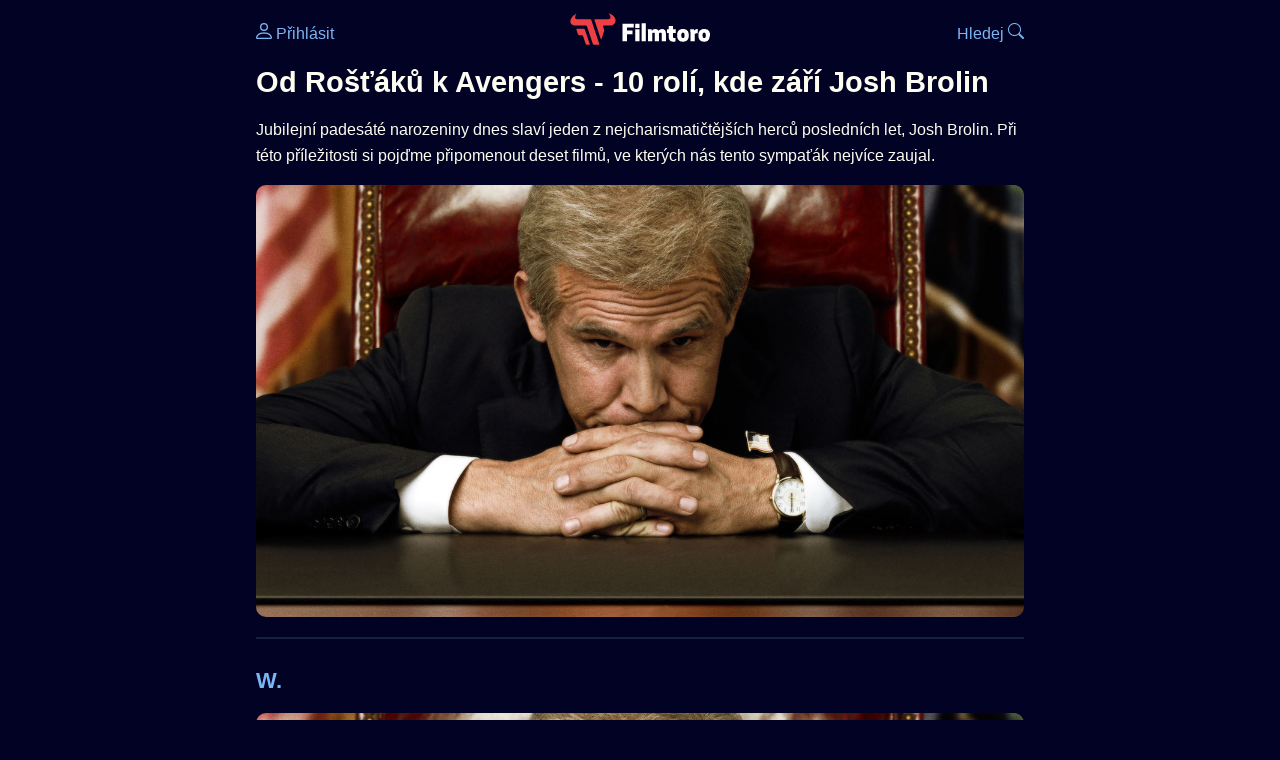

--- FILE ---
content_type: text/html; Charset=utf-8
request_url: https://filmtoro.cz/blog/od-rostaku-k-avengers--10-roli-kde-zari-josh-brolin
body_size: 36498
content:
<!DOCTYPE html>
<html lang="cs">
<head>
	<title>Od Rošťáků k Avengers - 10 rolí, kde září Josh Brolin</title>
	<meta name="Description" content="Jubilejní padesáté narozeniny dnes slaví jeden z nejcharismatičtějších herců posledních let, Josh Brolin. Při této příležitosti si pojďme připomenout deset filmů, ve kterých nás tento sympaťák nejvíce zaujal.
">
	<meta charset="UTF-8">
    <meta content="width=device-width, initial-scale=1" name="viewport">
    <meta http-equiv="X-UA-Compatible" content="IE=edge,chrome=1" />
	<meta name="robots" content="index,follow,max-snippet:-1">
	<meta property="og:title" content="Od Rošťáků k Avengers - 10 rolí, kde září Josh Brolin">
	<meta property="og:image" content="https://filmtoro.cz/img/film/kBb9XuEfRPRO9BajTAyIk0SxBm8.jpg">
	<meta property="og:description" content="Jubilejní padesáté narozeniny dnes slaví jeden z nejcharismatičtějších herců posledních let, Josh Brolin. Při této příležitosti si pojďme připomenout deset filmů, ve kterých nás tento sympaťák nejvíce zaujal.
">
	<meta property="og:url" content="https://filmtoro.cz/blog/od-rostaku-k-avengers--10-roli-kde-zari-josh-brolin">
	<meta name="twitter:card" content="summary_large_image">
	<meta name="twitter:title" content="Od Rošťáků k Avengers - 10 rolí, kde září Josh Brolin">
	<meta name="twitter:description" content="Jubilejní padesáté narozeniny dnes slaví jeden z nejcharismatičtějších herců posledních let, Josh Brolin. Při této příležitosti si pojďme připomenout deset filmů, ve kterých nás tento sympaťák nejvíce zaujal.
">
	<meta name="twitter:image" content="https://filmtoro.cz/img/film/kBb9XuEfRPRO9BajTAyIk0SxBm8.jpg">
	<meta name="twitter:site" content="@filmtorocz">
	<meta property="fb:app_id" content="1667003363532804">
	<meta name="google-site-verification" content="_muLufzs-jSzMM8FRjgrmXzhiWmul-qt-VDzKKRlGeI">
	<meta name="seznam-wmt" content="PiK1QwxixaTkmi6OIMRNWDsKCFwPYhjC" />
	<meta name="theme-color" content="#020324">
	<meta name="background-color" content="#020324">
	<meta name="mobile-web-app-capable" content="yes">
	<meta name="apple-mobile-web-app-status-bar-style" content="black-translucent">
	<meta name="szn:permalink" content="filmtoro.cz/blog/od-rostaku-k-avengers--10-roli-kde-zari-josh-brolin"/> 
	<link rel="icon" href="https://filmtoro.cz/img/filmtoro/favicon.ico" type="image/x-icon">
	<link rel="shortcut icon" href="https://filmtoro.cz/img/filmtoro/favicon_64.ico">
	<link rel="apple-touch-icon" href="https://filmtoro.cz/img/filmtoro/filmtoro_invert_672.png">
	<link rel="manifest" href="/manifest.json?v=2">
	<link rel="canonical" href="https://filmtoro.cz/blog/od-rostaku-k-avengers--10-roli-kde-zari-josh-brolin">
	<link rel="alternate" type="application/rss+xml" title="Filmtoro RSS" href="https://filmtoro.cz/export/rss.asp" />
	<link rel="stylesheet" href="/css/dark.css?v=202601610">
	
</head>

<body>

<div class="layout">

<div class="left">
<div class="sky">
<ins class="adsbygoogle"
     style="display:block"
     data-ad-client="ca-pub-5935141666329574"
     data-ad-slot="6591630633"
     data-ad-format="auto"
     data-full-width-responsive="true"></ins>
<script>
     (adsbygoogle = window.adsbygoogle || []).push({});
</script>
</div>
</div>

<div class="center">

<div class="container">
	<div id="ssp-zone-262210" class="seznam seznam-mobil" label="szn-des-ad-top-leaderboard"></div>
</div>

<header>
	<div style="float:left;width:25%;padding-top:15px;">
		
			<a href="/prihlaseni"><svg xmlns="http://www.w3.org/2000/svg" width="16" height="16" fill="currentColor" viewBox="0 0 16 16" style="transform: scale(1.3333);"> <path d="M8 8a3 3 0 1 0 0-6 3 3 0 0 0 0 6m2-3a2 2 0 1 1-4 0 2 2 0 0 1 4 0m4 8c0 1-1 1-1 1H3s-1 0-1-1 1-4 6-4 6 3 6 4m-1-.004c-.001-.246-.154-.986-.832-1.664C11.516 10.68 10.289 10 8 10s-3.516.68-4.168 1.332c-.678.678-.83 1.418-.832 1.664z"/></svg>&nbsp;Přihlásit</a>
		
	</div>
	<div style="float:left;width:50%;padding-top:5px;text-align:center;">
		<a href="/"><img src="https://filmtoro.cz/img/filmtoro/filmtoro-logo-red.svg" alt="Filmtoro" title="Filmtoro" width="140" height="32" style="border: 0px;"></a>
	</div>
	<div style="float:left;width:25%;padding-top:15px;text-align:right;">
		<a href="/hledam-film">Hledej&nbsp;<svg xmlns="http://www.w3.org/2000/svg" width="16" height="16" fill="currentColor" viewBox="0 0 16 16"><path d="M11.742 10.344a6.5 6.5 0 1 0-1.397 1.398h-.001q.044.06.098.115l3.85 3.85a1 1 0 0 0 1.415-1.414l-3.85-3.85a1 1 0 0 0-.115-.1zM12 6.5a5.5 5.5 0 1 1-11 0 5.5 5.5 0 0 1 11 0"/></svg></a>
	</div>
	<br clear="all">
</header>

<main>

	
	<h1>Od Rošťáků k Avengers - 10 rolí, kde září Josh Brolin</h1>
	
	<p>Jubilejní padesáté narozeniny dnes slaví jeden z nejcharismatičtějších herců posledních let, Josh Brolin. Při této příležitosti si pojďme připomenout deset filmů, ve kterých nás tento sympaťák nejvíce zaujal.
</p>
	<img src="https://filmtoro.cz/img/film/kBb9XuEfRPRO9BajTAyIk0SxBm8.jpg" alt="Od Rošťáků k Avengers - 10 rolí, kde září Josh Brolin" title="Od Rošťáků k Avengers - 10 rolí, kde září Josh Brolin" style="width:100%;" loading="lazy">
	
	<hr>
	
		<section>
		
	</section>
	
	<hr>
	<a href="/film/w">
		<h2>W.</h2>
	</a>
		<img src="https://filmtoro.cz/img/film/kBb9XuEfRPRO9BajTAyIk0SxBm8.jpg" alt="W." title="W." loading="lazy" style="width:100%;">
		<small class="muted">©TMDB</small><br><br>
		<section>
	
		<p class="text" style="margin-top:5px;">Díky snímku s jednoduchým názvem W. se Brolin dostal do elitní společnosti herců, kteří na plátně ztvárnili americké prezidenty. Na natáčení filmu se připravoval dlouhé měsíce, zhlédl nespočetné množství Bushových projevů a nakonec se i s tehdejším prezidentem Spojených států setkal. Po premiéře jej tehdy dosluhující hlava státu pochválila.</p>
	<ul>

<li>
	<a href="/filmy/filmy-v-cestine">Filmy v češtině</a>
	<i>(Zdarma)</i>
	
		<a href="/video/MhNVgQENVqc" onclick="window.open(this.href, 'mini', 'width=640,height=480'); return false;">▶️ Přehrát hned</a>
	
	<br>
	<small class="muted">
	 🎧 český dabing
	</small>
</li>

</ul>
	<div id="ssp-zone-262222" class="container seznam" label="szn-mob-ad-top-wallpaper"></div>
	<div id="ssp-zone-262213" class="container seznam" label="szn-des-ad-top-wallpaper" style="margin:0 auto;padding:10px 10px 20px 10px;"></div>

	</section>
	<section class="square full">
<ins class="adsbygoogle"
     style="display:block"
     data-ad-client="ca-pub-5935141666329574"
     data-ad-slot="5006359876"
     data-ad-format="auto"
     data-full-width-responsive="true"></ins>
<script>
     (adsbygoogle = window.adsbygoogle || []).push({});
</script>
</section>
	<hr>
	<a href="/film/rostaci">
		<h2>Rošťáci</h2>
	</a>
		<img src="https://filmtoro.cz/img/film/qKeyO9gXaaK0g87tvvqOPK1siwc.jpg" alt="Rošťáci" title="Rošťáci" loading="lazy" style="width:100%;">
		<small class="muted">©TMDB</small><br><br>
		<section>
	
		<p class="text" style="margin-top:5px;">Ve svém filmovém debutu Josh Brolin ztvárnil Branda, jednoho z členů klukovské party pocházející z města Astorie. V pohádkovém dobrodružství o chlapcích hledajících poklad rozhodně nejvíce zaujal a zatímco jeho filmoví kolegové <a href="https://filmtoro.cz/osoba/sean-astin">Sean Astin</a> či <a href="https://filmtoro.cz/osoba/jeff-cohen">Jeff Cohen</a> ve světě dospělého herectví do extraligy neprorazil, Josh už zde udělal první krok stát se elitní filmovou hvězdou. 
</p>
	<ul>

<li>
	<a href="/filmy/apple-tv">Apple</a>
	<i>(Půjčit 
			59 
			Kč, Nákup 
			279 
			Kč)</i>
	
			<a onClick="gtag('event', 'click', {'event_category': 'Rošťáci','event_label': 'Apple'});" href="http://tv.apple.com/cz/movie/the-goonies/umc.cmc.2qrqq24aa4jjhqmdl0kr3b6d0?itsct=tv_box_link&itscg=30200&ct=detail&at=1000l39VM" target="_blank" class="d-seznam">▶️ Přehrát</a>
		
	<br>
	<small class="muted">
	␚ české titulky 🎧 český dabing 🖥️ 4K video
	</small>
</li>



<li>
	<a href="/filmy/google-tv">Google</a>
	<i>(Půjčit 
			71 
			Kč, Nákup 
			320 
			Kč)</i>
	
			<a onClick="gtag('event', 'click', {'event_category': 'Rošťáci','event_label': 'Google'});" href="http://www.youtube.com/watch?v=LCBNX3xWa-Q" target="_blank" class="d-seznam">▶️ Přehrát</a>
		
	<br>
	<small class="muted">
	␚ české titulky 🖥️ 4K video
	</small>
</li>



<li>
	<a href="/filmy/rakuten-tv">Rakuten</a>
	<i>(Půjčit 
			79 
			Kč, Nákup 
			279 
			Kč)</i>
	
			<a onClick="gtag('event', 'click', {'event_category': 'Rošťáci','event_label': 'Rakuten'});" href="http://rakuten.tv/cz/movies/the-goonies" target="_blank" class="d-seznam">▶️ Přehrát</a>
		
	<br>
	<small class="muted">
	 🎧 český dabing
	</small>
</li>

</ul>
	</section>
	
	<hr>
	<a href="/film/tahle-zeme-neni-pro-stary">
		<h2>Tahle země není pro starý</h2>
	</a>
		<img src="https://filmtoro.cz/img/film/kd9jFTTabg4xJpHDgxY0h8F9BzG.jpg" alt="Tahle země není pro starý" title="Tahle země není pro starý" loading="lazy" style="width:100%;">
		<small class="muted">©TMDB</small><br><br>
		<section>
	
		<p class="text" style="margin-top:5px;">Mužem, který tak moc touží po penězích, až jej pronásledují nejen starý mrzutý šerif, ale i profesionální nájemný lovec, zahájil Brolin svou plodnou spolupráci s bratry <a href="https://filmtoro.cz/osoba/joel-coen">Coenovými</a>. V drsném thrilleru s westernovými prvky také prvně ukázal, které role mu půjdou nejlépe. I když je za výkon ve filmu chválen hlavně <a href="https://filmtoro.cz/osoba/javier-bardem">Javier Bardem</a>, Brolin odvedl svůj standard a ukázal, že patří mezi nejšikovnější vycházející hvězdy Hollywoodu. 
</p>
	<ul>

<li>
	<a href="/filmy/apple-tv-obchod">Apple Obchod</a>
	<i>(Půjčit 
			59 
			Kč, Nákup 
			149 
			Kč)</i>
	
			<a onClick="gtag('event', 'click', {'event_category': 'Tahle země není pro starý','event_label': 'Apple Obchod'});" href="http://tv.apple.com/cz/movie/no-country-for-old-men/umc.cmc.1nrcu9h8nypvl4v3bxohft1j5" target="_blank" class="d-seznam">▶️ Přehrát</a>
		
	<br>
	<small class="muted">
	&#127468;&#127463; bez české podpory
	</small>
</li>



<li>
	<a href="/filmy/google-tv">Google</a>
	<i>(Cena nezjištěna)</i>
	
			<a onClick="gtag('event', 'click', {'event_category': 'Tahle země není pro starý','event_label': 'Google'});" href="http://www.youtube.com/watch?v=zk8mWRcF-GA" target="_blank" class="d-seznam">▶️ Přehrát</a>
		
	<br>
	<small class="muted">
	&#127468;&#127463; bez české podpory
	</small>
</li>



<li>
	<a href="/filmy/rakuten-tv">Rakuten</a>
	<i>(Půjčit 
			45 
			Kč, Nákup 
			189 
			Kč)</i>
	
			<a onClick="gtag('event', 'click', {'event_category': 'Tahle země není pro starý','event_label': 'Rakuten'});" href="http://rakuten.tv/cz/movies/tahle-zeme-neni-pro-stary" target="_blank" class="d-seznam">▶️ Přehrát</a>
		
	<br>
	<small class="muted">
	␚ české titulky 🎧 český dabing
	</small>
</li>



<li>
	<a href="/filmy/skyshowtime">SkyShowtime</a>
	<i>
			(Předplatné 
			159 Kč)</i>
	
			<a onClick="gtag('event', 'click', {'event_category': 'Tahle země není pro starý','event_label': 'SkyShowtime'});" href="https://www.awin1.com/cread.php?awinmid=67926&awinaffid=1456926&ued=http://www.skyshowtime.com/watch/asset/movies/no-country-for-old-men/95c0873a-974c-363b-847e-4820ceb93115" target="_blank" class="d-seznam">▶️ Přehrát</a>
		
	<br>
	<small class="muted">
	␚ české titulky 🎧 český dabing
	</small>
</li>



<li>
	<a href="/filmy/sweet-tv">Sweet</a>
	<i>(Půjčit 
			48 
			Kč, Nákup 
			194 
			Kč)</i>
	
			<a onClick="gtag('event', 'click', {'event_category': 'Tahle země není pro starý','event_label': 'Sweet'});" href="http://www.sweet.tv/cs/movie/24916" target="_blank" class="d-seznam">▶️ Přehrát</a>
		
	<br>
	<small class="muted">
	␚ české titulky 🎧 český dabing
	</small>
</li>

</ul>
	</section>
	
	<hr>
	<a href="/film/milk">
		<h2>Milk</h2>
	</a>
		<img src="https://filmtoro.cz/img/film/i8NcYenVqMzB95pVz8YOPIqmGj8.jpg" alt="Milk" title="Milk" loading="lazy" style="width:100%;">
		<small class="muted">©TMDB</small><br><br>
		<section>
	
		<p class="text" style="margin-top:5px;">V roli Dana Whitea, kontroverzní postavy amerických dějin, rozvinul Brolin arzenál svých hereckých schopností naplno. Politika, který se nemůže smířit s tím, že je starosta jeho města homosexuálem ztvárnil naprosto dokonale a byl nominován na Oscara. Pohříchu však roku 2009 o cenu usiloval i čerstvě zesnulý <a href="https://filmtoro.cz/osoba/heath-ledger">Heath Ledger</a>, který ji tehdy prostě získat musel...
</p>
	
	</section>
	<section class="square full">
<ins class="adsbygoogle"
     style="display:block"
     data-ad-client="ca-pub-5935141666329574"
     data-ad-slot="6534686666"
     data-ad-format="auto"
     data-full-width-responsive="true"></ins>
<script>
     (adsbygoogle = window.adsbygoogle || []).push({});
</script>
</section>
	<hr>
	<a href="/film/opravdova-kuraz">
		<h2>Opravdová kuráž</h2>
	</a>
		<img src="https://filmtoro.cz/img/film/zztSrG61sqoHH5Zr66Z27fpbb26.jpg" alt="Opravdová kuráž" title="Opravdová kuráž" loading="lazy" style="width:100%;">
		<small class="muted">©TMDB</small><br><br>
		<section>
	
		<p class="text" style="margin-top:5px;">Roku 2010 se Brolin objevil ve dvou drsných westernech. Zatímco comicsově laděný <a href="https://filmtoro.cz/film/jonah-hex">Jonah Hex</a> u diváků propadl, z remaku slavné <a href="https://filmtoro.cz/film/true-grit">Opravdové kuráže</a> se stal hit. Coby padouch Tom Chaney podal Josh jeden z nejlepších výkonů své kariéry a zcela zastínil <a href="https://filmtoro.cz/osoba/jeff-corey">Jeffa Coreyho</a>, původního představitele této postavy.
</p>
	<ul>

<li>
	<a href="/filmy/apple-tv-obchod">Apple Obchod</a>
	<i>(Půjčit 
			59 
			Kč, Nákup 
			149 
			Kč)</i>
	
			<a onClick="gtag('event', 'click', {'event_category': 'Opravdová kuráž','event_label': 'Apple Obchod'});" href="http://tv.apple.com/cz/movie/true-grit/umc.cmc.6iofty74h5w8up7de2ei59kk7" target="_blank" class="d-seznam">▶️ Přehrát</a>
		
	<br>
	<small class="muted">
	&#127468;&#127463; bez české podpory
	</small>
</li>



<li>
	<a href="/filmy/google-tv">Google</a>
	<i>(Cena nezjištěna)</i>
	
			<a onClick="gtag('event', 'click', {'event_category': 'Opravdová kuráž','event_label': 'Google'});" href="http://www.youtube.com/watch?v=_eqn3aA9JV8" target="_blank" class="d-seznam">▶️ Přehrát</a>
		
	<br>
	<small class="muted">
	␚ české titulky
	</small>
</li>



<li>
	<a href="/filmy/rakuten-tv">Rakuten</a>
	<i>(Půjčit 
			45 
			Kč(Nákup 
			189 
			Kč)</i>
	
			<a onClick="gtag('event', 'click', {'event_category': 'Opravdová kuráž','event_label': 'Rakuten'});" href="http://rakuten.tv/cz/movies/opravdova-kuraz" target="_blank" class="d-seznam">▶️ Přehrát</a>
		
	<br>
	<small class="muted">
	␚ české titulky 🎧 český dabing
	</small>
</li>



<li>
	<a href="/filmy/sweet-tv">Sweet</a>
	<i>(Půjčit 
			48 
			Kč, Nákup 
			194 
			Kč)</i>
	
			<a onClick="gtag('event', 'click', {'event_category': 'Opravdová kuráž','event_label': 'Sweet'});" href="http://www.sweet.tv/cs/movie/25473" target="_blank" class="d-seznam">▶️ Přehrát</a>
		
	<br>
	<small class="muted">
	␚ české titulky 🎧 český dabing
	</small>
</li>

</ul>
	</section>
	
	<hr>
	<a href="/film/muzi-v-cernem-3">
		<h2>Muži v černém 3</h2>
	</a>
		<img src="https://filmtoro.cz/img/film/7u3UyejCbhM3jXcZ86xzA9JJxge.jpg" alt="Muži v černém 3" title="Muži v černém 3" loading="lazy" style="width:100%;">
		<small class="muted">©TMDB</small><br><br>
		<section>
	
		<p class="text" style="margin-top:5px;">V komerčně nejúspěšnější epizodě marvelovské komediální trilogie se Josh představil jako mladší verze Agenta K, tedy <a href="https://filmtoro.cz/osoba/tommy-lee-jones">Tommy Lee Jonese</a>. Díky perfektní chemii s <a href="https://filmtoro.cz/osoba/will-smith">Willem Smithem</a> udělal Brolin z třetího dílu Mužů v černém zběsilou akční jízdu, na jejímž konci nestálo nic menšího, než záchrana světa. Navíc touto rolí debutoval ve filmu od Marvelu a nejspíše ani on netušil, kolikrát si ve snímcích této slavné značky ještě zahraje.
</p>
	<ul>

<li>
	<a href="/filmy/oneplay">Oneplay</a>
	<i>
			(Předplatné 
			199 Kč)</i>
	
			<a onClick="gtag('event', 'click', {'event_category': 'Muži v černém 3','event_label': 'Oneplay'});" href="http://www.oneplay.cz/film/10978-muzi-v-cernem-3" target="_blank" class="d-seznam">▶️ Přehrát</a>
		
	<br>
	<small class="muted">
	 🎧 český dabing
	</small>
</li>



<li>
	<a href="/filmy/apple-tv-obchod">Apple Obchod</a>
	<i>(Půjčit 
			59 
			Kč, Nákup 
			149 
			Kč)</i>
	
			<a onClick="gtag('event', 'click', {'event_category': 'Muži v černém 3','event_label': 'Apple Obchod'});" href="http://tv.apple.com/cz/movie/men-in-black-3/umc.cmc.2kl3le8y1uhfcm8oxvpyybbay" target="_blank" class="d-seznam">▶️ Přehrát</a>
		
	<br>
	<small class="muted">
	&#127468;&#127463; bez české podpory 🖥️ 4K video
	</small>
</li>



<li>
	<a href="/filmy/canal-plus">Canal+</a>
	<i>
			(Předplatné 
			239 Kč)</i>
	
			<a onClick="gtag('event', 'click', {'event_category': 'Muži v černém 3','event_label': 'Canal+'});" href="http://play.canalplus.cz/asset/EQd_FQnYTtH7TA0ReumPCOEOhLz9jCvH_zbSNB1X" target="_blank" class="d-seznam">▶️ Přehrát</a>
		
	<br>
	<small class="muted">
	 🎧 český dabing
	</small>
</li>



<li>
	<a href="/filmy/google-tv">Google</a>
	<i>(Cena nezjištěna)</i>
	
			<a onClick="gtag('event', 'click', {'event_category': 'Muži v černém 3','event_label': 'Google'});" href="http://www.youtube.com/watch?v=-he_Zrb3vzE" target="_blank" class="d-seznam">▶️ Přehrát</a>
		
	<br>
	<small class="muted">
	␚ české titulky
	</small>
</li>



<li>
	<a href="/filmy/rakuten-tv">Rakuten</a>
	<i>(Půjčit 
			79 
			Kč, Nákup 
			179 
			Kč)</i>
	
			<a onClick="gtag('event', 'click', {'event_category': 'Muži v černém 3','event_label': 'Rakuten'});" href="http://rakuten.tv/cz/movies/men-in-black-3" target="_blank" class="d-seznam">▶️ Přehrát</a>
		
	<br>
	<small class="muted">
	&#127468;&#127463; bez české podpory 🖥️ 4K video
	</small>
</li>



<li>
	<a href="/filmy/sweet-tv">Sweet</a>
	<i>(Půjčit 
			48 
			Kč, Nákup 
			194 
			Kč)</i>
	
			<a onClick="gtag('event', 'click', {'event_category': 'Muži v černém 3','event_label': 'Sweet'});" href="http://www.sweet.tv/cs/movie/25744" target="_blank" class="d-seznam">▶️ Přehrát</a>
		
	<br>
	<small class="muted">
	␚ české titulky
	</small>
</li>

</ul>
	</section>
	
	<hr>
	<a href="/film/oldboy">
		<h2>Oldboy</h2>
	</a>
		<img src="https://filmtoro.cz/img/film/uiXonqLtnQnwj0h4nuAZiU2YTj5.jpg" alt="Oldboy" title="Oldboy" loading="lazy" style="width:100%;">
		<small class="muted">©TMDB</small><br><br>
		<section>
	
		<p class="text" style="margin-top:5px;">Remake slavného <a href="https://filmtoro.cz/film/oldboy">korejského filmu</a> představil Brolina v roli mstitele, který se po dvaceti letech strávených v zajetí vydává najít svou dceru a zabít muže, který jej věznil. Byť kritika snímek na rozdíl od východního originálu strhala, Brolinův výkon stejně jako fanoušci označila za jednu z mála světlých stránek celého filmu.
</p>
	<ul>

<li>
	<a href="/filmy/apple-tv-obchod">Apple Obchod</a>
	<i>(Půjčit 
			59 
			Kč, Nákup 
			129 
			Kč)</i>
	
			<a onClick="gtag('event', 'click', {'event_category': 'Oldboy','event_label': 'Apple Obchod'});" href="http://tv.apple.com/cz/movie/oldboy/umc.cmc.6ahbk2tiw0iv0kjj08m3c5rt" target="_blank" class="d-seznam">▶️ Přehrát</a>
		
	<br>
	<small class="muted">
	&#127468;&#127463; bez české podpory
	</small>
</li>



<li>
	<a href="/filmy/sweet-tv">Sweet</a>
	<i>
			(Předplatné 
			239 Kč)</i>
	
			<a onClick="gtag('event', 'click', {'event_category': 'Oldboy','event_label': 'Sweet'});" href="http://www.sweet.tv/cs/movie/34279" target="_blank" class="d-seznam">▶️ Přehrát</a>
		
	<br>
	<small class="muted">
	␚ české titulky
	</small>
</li>

</ul>
	</section>
	<section class="square full">
<ins class="adsbygoogle"
     style="display:block"
     data-ad-client="ca-pub-5935141666329574"
     data-ad-slot="5006359876"
     data-ad-format="auto"
     data-full-width-responsive="true"></ins>
<script>
     (adsbygoogle = window.adsbygoogle || []).push({});
</script>
</section>
	<hr>
	<a href="/film/gangster-squad-lovci-mafie">
		<h2>Gangster Squad: Lovci mafie</h2>
	</a>
		<img src="https://filmtoro.cz/img/film/vxsmU9IgSSd59C3ARg0KIhJzYwy.jpg?right=30" alt="Gangster Squad - Lovci mafie" title="Gangster Squad - Lovci mafie" loading="lazy" style="width:100%;">
		<small class="muted">©TMDB</small><br><br>
		<section>
	
		<p class="text" style="margin-top:5px;">Los Angeles na konci 40. let trpělo pod diktátem krutého mafiánského bosse Cohena (<a href="https://filmtoro.cz/osoba/sean-penn">Sean Penn</a>), který podplatil i většinu policie, aby mohl v klidu provozovat svůj byznys. Naštěstí však skupinka neúplatných v čele s O‘Marou v Brolinově brilantním podáním zahájila válku proti všem gangům západního pobřeží. Jako tvrdý lovec mafiánů podal Josh vynikající výkon a opět dokázal, že v Hollywoodu je málo větších tvrďáků. 
</p>
	<ul>

<li>
	<a href="/filmy/apple-tv-obchod">Apple Obchod</a>
	<i>(Půjčit 
			59 
			Kč, Nákup 
			279 
			Kč)</i>
	
			<a onClick="gtag('event', 'click', {'event_category': 'Gangster Squad - Lovci mafie','event_label': 'Apple Obchod'});" href="http://tv.apple.com/cz/movie/gangster-squad/umc.cmc.5aa6djbz81wqdyue85u8lgmz0" target="_blank" class="d-seznam">▶️ Přehrát</a>
		
	<br>
	<small class="muted">
	&#127468;&#127463; bez české podpory
	</small>
</li>



<li>
	<a href="/filmy/google-tv">Google</a>
	<i>(Cena nezjištěna)</i>
	
			<a onClick="gtag('event', 'click', {'event_category': 'Gangster Squad - Lovci mafie','event_label': 'Google'});" href="http://www.youtube.com/watch?v=GVLJwoV9ajo" target="_blank" class="d-seznam">▶️ Přehrát</a>
		
	<br>
	<small class="muted">
	␚ české titulky
	</small>
</li>



<li>
	<a href="/filmy/rakuten-tv">Rakuten</a>
	<i>(Půjčit 
			79 
			Kč, Nákup 
			279 
			Kč)</i>
	
			<a onClick="gtag('event', 'click', {'event_category': 'Gangster Squad - Lovci mafie','event_label': 'Rakuten'});" href="http://rakuten.tv/cz/movies/gangster-squad-lovci-mafie" target="_blank" class="d-seznam">▶️ Přehrát</a>
		
	<br>
	<small class="muted">
	␚ české titulky
	</small>
</li>

</ul>
	</section>
	
	<hr>
	<a href="/film/sicario-najemny-vrah">
		<h2>Sicario</h2>
	</a>
		<img src="https://filmtoro.cz/img/film/lc6O5aZxX9hmK7xfmz2qLna12WP.jpg" alt="Sicario: Nájemný vrah" title="Sicario: Nájemný vrah" loading="lazy" style="width:100%;">
		<small class="muted">©TMDB</small><br><br>
		<section>
	
		<p class="text" style="margin-top:5px;">Druhý americký film <a href="https://filmtoro.cz/osoba/denis-villeneuve">Denise Villeneuva</a> představil Brolina v roli nekompromisního agenta FBI, který si nechce špinit ruce a radši na válku s drogovými kartely vysílá své podřízené. I když nebyl za svou roli nominován na filmové ceny, byl to i jeho výkon, který snímku zajistil <a href="https://filmtoro.cz/film/sicario-2-soldado">pokračování</a>, které uvidíme v kinech již 28. června.
</p>
	<ul>

<li>
	<a href="/filmy/google-tv">Google</a>
	<i>(Cena nezjištěna)</i>
	
			<a onClick="gtag('event', 'click', {'event_category': 'Sicario: Nájemný vrah','event_label': 'Google'});" href="http://www.youtube.com/watch?v=SW59o-IriDo" target="_blank" class="d-seznam">▶️ Přehrát</a>
		
	<br>
	<small class="muted">
	 🎧 český dabing
	</small>
</li>



<li>
	<a href="/filmy/netflix">Netflix</a>
	<i>
			(Předplatné 
			239 Kč)</i>
	
			<a onClick="gtag('event', 'click', {'event_category': 'Sicario: Nájemný vrah','event_label': 'Netflix'});" href="http://www.netflix.com/title/80046311" target="_blank" class="d-seznam">▶️ Přehrát</a>
		
	<br>
	<small class="muted">
	␚ české titulky
	</small>
</li>



<li>
	<a href="/filmy/prima-plus">prima+</a>
	<i>(Zdarma)</i>
	
			<a onClick="gtag('event', 'click', {'event_category': 'Sicario: Nájemný vrah','event_label': 'prima+'});" href="https://ehub.cz/system/scripts/click.php?a_aid=c159e7b4&a_bid=8ba5d3ad" target="_blank" class="d-seznam">▶️ Přehrát</a>
		
	<br>
	<small class="muted">
	&#127468;&#127463; bez české podpory
	</small>
</li>

</ul>
	</section>
	
	<hr>
	<a href="/film/ave-ceasar">
		<h2>Ave, Caesar!</h2>
	</a>
		<img src="https://filmtoro.cz/img/film/jxI45ITLNFz8Alxye7mMpLy9BEE.jpg" alt="Ave, Ceasar!" title="Ave, Ceasar!" loading="lazy" style="width:100%;">
		<small class="muted">©TMDB</small><br><br>
		<section>
	
		<p class="text" style="margin-top:5px;">Další spolupráce s Coeny představila Joshe v roli tvrdého producenta Eddieho Mannixe, který musí řešit trable na place, kde mu neustále odmlouvají největší hvězdy v čele s Bairdem Whitlockem (<a href="https://filmtoro.cz/osoba/george-clooney">George Clooney</a>), a zároveň denně řešit další pracovní nabídky, které jej lákají do práce v leteckém průmyslu. Brolin se role zkušeného a protřelého Mannixe vložil opravdu dokonale a jinak ne moc dobrý počin bratří Coenů zvedá do lehkého nadprůměru.
</p>
	<ul>

<li>
	<a href="/filmy/apple-tv">Apple</a>
	<i>(Půjčit 
			59 
			Kč, Nákup 
			79 
			Kč)</i>
	
			<a onClick="gtag('event', 'click', {'event_category': 'Ave, Ceasar!','event_label': 'Apple'});" href="http://tv.apple.com/cz/movie/hail-caesar/umc.cmc.6467uxvj61vbnlos5p2dtkj8z?itsct=tv_box_link&itscg=30200&ct=detail&at=1000l39VM" target="_blank" class="d-seznam">▶️ Přehrát</a>
		
	<br>
	<small class="muted">
	␚ české titulky 🎧 český dabing
	</small>
</li>



<li>
	<a href="/filmy/google-tv">Google</a>
	<i>(Cena nezjištěna)</i>
	
			<a onClick="gtag('event', 'click', {'event_category': 'Ave, Ceasar!','event_label': 'Google'});" href="http://www.youtube.com/watch?v=mam2LHn5LQ0" target="_blank" class="d-seznam">▶️ Přehrát</a>
		
	<br>
	<small class="muted">
	␚ české titulky
	</small>
</li>



<li>
	<a href="/filmy/rakuten-tv">Rakuten</a>
	<i>(Půjčit 
			59 
			Kč(Nákup 
			159 
			Kč)</i>
	
			<a onClick="gtag('event', 'click', {'event_category': 'Ave, Ceasar!','event_label': 'Rakuten'});" href="http://rakuten.tv/cz/movies/hail-caesar" target="_blank" class="d-seznam">▶️ Přehrát</a>
		
	<br>
	<small class="muted">
	&#127468;&#127463; bez české podpory
	</small>
</li>

</ul>
	</section>
	<section class="square full">
<ins class="adsbygoogle"
     style="display:block"
     data-ad-client="ca-pub-5935141666329574"
     data-ad-slot="6534686666"
     data-ad-format="auto"
     data-full-width-responsive="true"></ins>
<script>
     (adsbygoogle = window.adsbygoogle || []).push({});
</script>
</section>
	<hr>
	<a href="/film/wasabi">
		<h2>Budoucí počiny</h2>
	</a>
		<img src="https://filmtoro.cz/img/film/nbKYCQcSAieG8zDYabFzCZWCp91.jpg" alt="Wasabi" title="Wasabi" loading="lazy" style="width:100%;">
		<small class="muted">©TMDB</small><br><br>
		<section>
	
		<p class="text" style="margin-top:5px;">Od <a href="https://filmtoro.cz/film/strazci-galaxie">Strážců Galaxie</a> se Brolin objevoval v potitulkových scénách filmů z vesmíru <a href="https://filmtoro.cz/serie/marvel-cinematic-universe">MCU</a>, kde vždycky coby Thanos utrousil nějakou tu hlášku o ovládnutí vesmíru a lákal na velkou válku mezi tímto šíleným titánem a pozemskými hrdiny. 24. dubna se do této role <a href="https://filmtoro.cz/film/avengers-infinity-war">vrátír</a>, tentokrát už jako hlavní padouch, který touží po ovládnutí celého vesmíru. A aby toho nebylo málo, podepsal Brolin i další smlouvu s Marvelem, ještě za časů kdy studia Fox a Disney nebyly spojené. V drsnější odnoži x-menovského univerza by měl příštích pár let hrát Cablea, mutanta, který cestuje časem a kosí nepřátele pomocí bionické ruky. Debut si prožije v letošním snímku <a href="https://filmtoro.cz/film/deadpool-2">Deadpool 2</a>.</p>
	<ul>

<li>
	<a href="/filmy/oneplay">Oneplay</a>
	<i>
			(Předplatné 
			199 Kč)</i>
	
			<a onClick="gtag('event', 'click', {'event_category': 'Wasabi','event_label': 'Oneplay'});" href="http://www.oneplay.cz/film/10237-wasabi" target="_blank" class="d-seznam">▶️ Přehrát</a>
		
	<br>
	<small class="muted">
	&#127468;&#127463; bez české podpory
	</small>
</li>



<li>
	<a href="/filmy/vodafone-tv">Vodafone</a>
	<i>
			(Předplatné 
			220 Kč)</i>
	
			<a onClick="gtag('event', 'click', {'event_category': 'Wasabi','event_label': 'Vodafone'});" href="https://tv.vodafone.cz/#/watchtv/sub/info/movie/101804658" target="_blank" class="d-seznam">▶️ Přehrát</a>
		
	<br>
	<small class="muted">
	&#127468;&#127463; bez české podpory
	</small>
</li>

</ul>
		</section><hr>
		

	
	<div id="ssp-zone-262228" class="container seznam" label="szn-mob-ad-middle-text"></div>
	<div id="ssp-zone-262216" class="container seznam" label="szn-des-ad-middle-text"></div>
	<div id="showPopUp"></div> 
	
	<section>
		<p style="line-height:30px;">
		⏰ 12. 2. 2018&nbsp;&nbsp;
		🧑‍💼 <a href="/uzivatel/ondrej-novotny"> Ondřej Novotný</a>&nbsp;&nbsp; 
		<span class="break"></span>
		 🩶 6&nbsp;&nbsp;
		📰 <a href="/blog/tipy-na-film">Tipy na film</a>
		</p>
	</section>
	<hr>

	<section class="d-seznam">
	<h2>📨 Nevíš, na co koukat?</h2>
	<p>Nech si každý pátek podvečer zdarma doručit do svého inboxu náš nový newsletter s filmovými tipy, trailery či novinkami. <a href="https://filmtoro.cz/blog/filmovy-newsletter-filmtoro#prihlaseni">Jdu na to!</a></p>
</section>

		<hr>
	
	
	<div id="discussion" class="seznam"></div>
	
	
		<section>
		<h2>📰 Poslední filmové novinky</h2>
		<article class="card"><a href="/blog/vikendove-tipy-blade-runner-2049-ritual-a-dalsi-novinky"><img src="https://filmtoro.cz/img2/blog/vikend-valentyn.jpg" loading="lazy" alt="VÍKENDOVÉ TIPY: Blade Runner 2049, Rituál a další novinky" title="VÍKENDOVÉ TIPY: Blade Runner 2049, Rituál a další novinky" class="card-img"></a>
	<div class="card-body">
		<a href="/blog/vikendove-tipy-blade-runner-2049-ritual-a-dalsi-novinky">VÍKENDOVÉ TIPY: Blade Runner 2049, Rituál a další novinky</a> 
		<span class="clear"></span>
		<small class="muted">9. 2. 2018</small>
	</div>
</article><article class="card"><a href="/blog/recenze-the-open-house-60"><img src="https://filmtoro.cz/img2/film/trTplslE5m0pfxdQq3qHJrLHupi.jpg" loading="lazy" alt="RECENZE: The Open House (60%)" title="RECENZE: The Open House (60%)" class="card-img"></a>
	<div class="card-body">
		<a href="/blog/recenze-the-open-house-60">RECENZE: The Open House (60%)</a> 
		<span class="clear"></span>
		<small class="muted">8. 2. 2018</small>
	</div>
</article><article class="card"><a href="/blog/10-nezapomenutelnych-roli-daniela-day-lewise"><img src="https://filmtoro.cz/img2/blog/daylewisbig.jpg" loading="lazy" alt="10 nezapomenutelných rolí Daniela Day-Lewise" title="10 nezapomenutelných rolí Daniela Day-Lewise" class="card-img"></a>
	<div class="card-body">
		<a href="/blog/10-nezapomenutelnych-roli-daniela-day-lewise">10 nezapomenutelných rolí Daniela Day-Lewise</a> 
		<span class="clear"></span>
		<small class="muted">7. 2. 2018</small>
	</div>
</article><article class="card"><a href="/blog/5-serialu-na-netflixu-ktere-neznate-ale-meli-byste"><img src="https://filmtoro.cz/img2/blog/netflix_top5.jpg" loading="lazy" alt="5 seriálů na Netflixu, které neznáte (ale měli byste)" title="5 seriálů na Netflixu, které neznáte (ale měli byste)" class="card-img"></a>
	<div class="card-body">
		<a href="/blog/5-serialu-na-netflixu-ktere-neznate-ale-meli-byste">5 seriálů na Netflixu, které neznáte (ale měli byste)</a> 
		<span class="clear"></span>
		<small class="muted">6. 2. 2018</small>
	</div>
</article><article class="card"><a href="/blog/vikendove-tipy-altered-carbon-electric-dreams-a-dalsi-pecky"><img src="https://filmtoro.cz/img2/blog/vikend_0202.jpg" loading="lazy" alt="VÍKENDOVÉ TIPY: Altered Carbon, Electric Dreams a další pecky" title="VÍKENDOVÉ TIPY: Altered Carbon, Electric Dreams a další pecky" class="card-img"></a>
	<div class="card-body">
		<a href="/blog/vikendove-tipy-altered-carbon-electric-dreams-a-dalsi-pecky">VÍKENDOVÉ TIPY: Altered Carbon, Electric Dreams a další pecky</a> 
		<span class="clear"></span>
		<small class="muted">2. 2. 2018</small>
	</div>
</article><article class="card"><a href="/blog/10-duvodu-proc-koukat-na-babylon-berlin"><img src="https://filmtoro.cz/img2/blog/bb00.jpg" loading="lazy" alt="10 důvodů, proč koukat na Babylon Berlin" title="10 důvodů, proč koukat na Babylon Berlin" class="card-img"></a>
	<div class="card-body">
		<a href="/blog/10-duvodu-proc-koukat-na-babylon-berlin">10 důvodů, proč koukat na Babylon Berlin</a> 
		<span class="clear"></span>
		<small class="muted">2. 2. 2018</small>
	</div>
</article>
		</ul>
		<p>
		Další:
			<a href="/blog/filmove-novinky">Novinky</a>&nbsp;·&nbsp;
			<a href="/blog/ceske-novinky">České</a>&nbsp;·&nbsp;
			<a href="/blog/tipy-na-film">Tipy</a>&nbsp;·&nbsp;
			<a href="/blog/streaming-novinky">Data</a>&nbsp;·&nbsp;
			<a href="/blog/filmove-kvizy">Kvízy</a> &nbsp;·&nbsp; 
			<a href="/blog/filmove-trailery">Trailery</a>&nbsp;·&nbsp;
			<a href="/blog/rozhovor">Rozhovory</a>&nbsp;·&nbsp;
			<a href="/blog">Vše</a>
		</p>
		</section><hr>

		
	<script type="application/ld+json">
	{
		"@context": "https://schema.org",
		"@type": "NewsArticle",
		"headline": "Od Rošťáků k Avengers - 10 rolí, kde září Josh Brolin",
		"description": "Jubilejní padesáté narozeniny dnes slaví jeden z nejcharismatičtějších herců posledních let, Josh Brolin. Při této příležitosti si pojďme připomenout deset filmů, ve kterých nás tento sympaťák nejvíce zaujal.
",
		"image": ["https://filmtoro.cz/img/film/kBb9XuEfRPRO9BajTAyIk0SxBm8.jpg"],
		"datePublished": "2018-02-12T00:00:00 +0200",
		"dateModified": "2018-02-12T00:00:00 +0200",
		"author": {"@type": "Person","name": " Ondřej Novotný","url": "https://filmtoro.cz/uzivatel/ondrej-novotny"},
		"publisher": {"@type": "Organization","name": "Filmtoro","logo": {"@type": "ImageObject","url": "https://filmtoro.cz/img/filmtoro/filmtoro_invert_672.png","width": 672,"height": 672}},
		"mainEntityOfPage": {"@type": "WebPage","@id": "https://filmtoro.cz/blog/od-rostaku-k-avengers--10-roli-kde-zari-josh-brolin"}
	}
	</script>
	<div class="container">
	<div id="ssp-zone-262219" class="seznam" label="szn-des-ad-bottom-rectangle"></div>
	<div id="ssp-zone-262231" class="seznam" label="szn-mob-ad-bottom-rectangle"></div>
</div>

</main>

<footer class="text-center">
	<p>
	<a href="/">Úvod </a>&nbsp;·&nbsp;
	<a href="/filmy">Filmy</a>&nbsp;·&nbsp;
	<a href="/osoba">Herci</a>&nbsp;·&nbsp;
	<a href="/serie">Série</a>&nbsp;·&nbsp;
	<a href="/blog">Novinky</a>&nbsp;·&nbsp;
	<a href="/vod">Platformy</a>
	</p>
	<p>
	❤️ VOD a streaming © 2015-2026 <a href="/web">Filmtoro</a>
	</p>
</footer>

</div>

<div class="right">
	<div class="sky">
<ins class="adsbygoogle"
     style="display:block"
     data-ad-client="ca-pub-5935141666329574"
     data-ad-slot="5221604990"
     data-ad-format="auto"
     data-full-width-responsive="true"></ins>
<script>
     (adsbygoogle = window.adsbygoogle || []).push({});
</script>
</div>
</div>

</div>

</body>
</html>
<img height="1" width="1" style="display:none;" alt="TP pixel" title="TP pixel" src="https://toplist.cz/count.asp?id=1729418">
<script async src="https://www.googletagmanager.com/gtag/js?id=G-SDQEQ0SGMD"></script>
<script>
  window.dataLayer = window.dataLayer || [];
  function gtag(){dataLayer.push(arguments);}
  gtag('js', new Date());

  gtag('config', 'G-SDQEQ0SGMD');
</script>


		<script async src="https://pagead2.googlesyndication.com/pagead/js/adsbygoogle.js?client=ca-pub-5935141666329574" crossorigin="anonymous"></script>
	

--- FILE ---
content_type: text/html; charset=utf-8
request_url: https://www.google.com/recaptcha/api2/aframe
body_size: 265
content:
<!DOCTYPE HTML><html><head><meta http-equiv="content-type" content="text/html; charset=UTF-8"></head><body><script nonce="JLpr4iVmM398Pq-PschY8g">/** Anti-fraud and anti-abuse applications only. See google.com/recaptcha */ try{var clients={'sodar':'https://pagead2.googlesyndication.com/pagead/sodar?'};window.addEventListener("message",function(a){try{if(a.source===window.parent){var b=JSON.parse(a.data);var c=clients[b['id']];if(c){var d=document.createElement('img');d.src=c+b['params']+'&rc='+(localStorage.getItem("rc::a")?sessionStorage.getItem("rc::b"):"");window.document.body.appendChild(d);sessionStorage.setItem("rc::e",parseInt(sessionStorage.getItem("rc::e")||0)+1);localStorage.setItem("rc::h",'1769102819835');}}}catch(b){}});window.parent.postMessage("_grecaptcha_ready", "*");}catch(b){}</script></body></html>